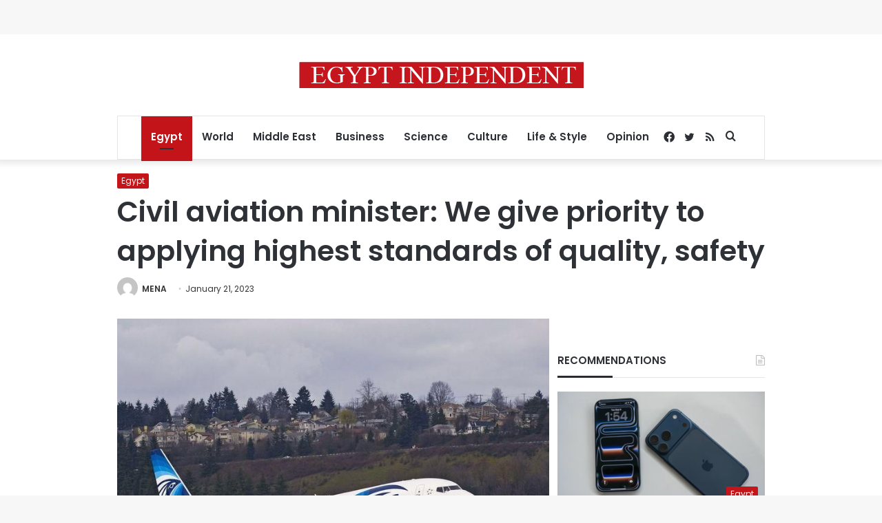

--- FILE ---
content_type: text/html; charset=utf-8
request_url: https://www.google.com/recaptcha/api2/aframe
body_size: 266
content:
<!DOCTYPE HTML><html><head><meta http-equiv="content-type" content="text/html; charset=UTF-8"></head><body><script nonce="acNJmYiAvd68JJ8nJgbOMQ">/** Anti-fraud and anti-abuse applications only. See google.com/recaptcha */ try{var clients={'sodar':'https://pagead2.googlesyndication.com/pagead/sodar?'};window.addEventListener("message",function(a){try{if(a.source===window.parent){var b=JSON.parse(a.data);var c=clients[b['id']];if(c){var d=document.createElement('img');d.src=c+b['params']+'&rc='+(localStorage.getItem("rc::a")?sessionStorage.getItem("rc::b"):"");window.document.body.appendChild(d);sessionStorage.setItem("rc::e",parseInt(sessionStorage.getItem("rc::e")||0)+1);localStorage.setItem("rc::h",'1769441038036');}}}catch(b){}});window.parent.postMessage("_grecaptcha_ready", "*");}catch(b){}</script></body></html>

--- FILE ---
content_type: application/javascript; charset=utf-8
request_url: https://fundingchoicesmessages.google.com/f/AGSKWxU2GjcVOUM1HvtUhxkKUYJq9yQuGyOm7E8QgYnCiESfAxTnlde4Akm3UN7TgYIxpRQeKzHtiHiu7_MpFY0Q5REefScxtZQ2YqjmyaNMjZ0FXpgc6_XsAzspIjlXRfdcbKSOKSy7tiVp8mJG3wHyGr5i0q0IVNwyP3YlxVTeup6rrfY9M47etRBRkCOv/_/adv-socialbar-/ads05._engine_ads_/adplayer--skyscrapper160x600.
body_size: -1289
content:
window['19d48870-30cc-477a-add8-d0a509e4a78b'] = true;